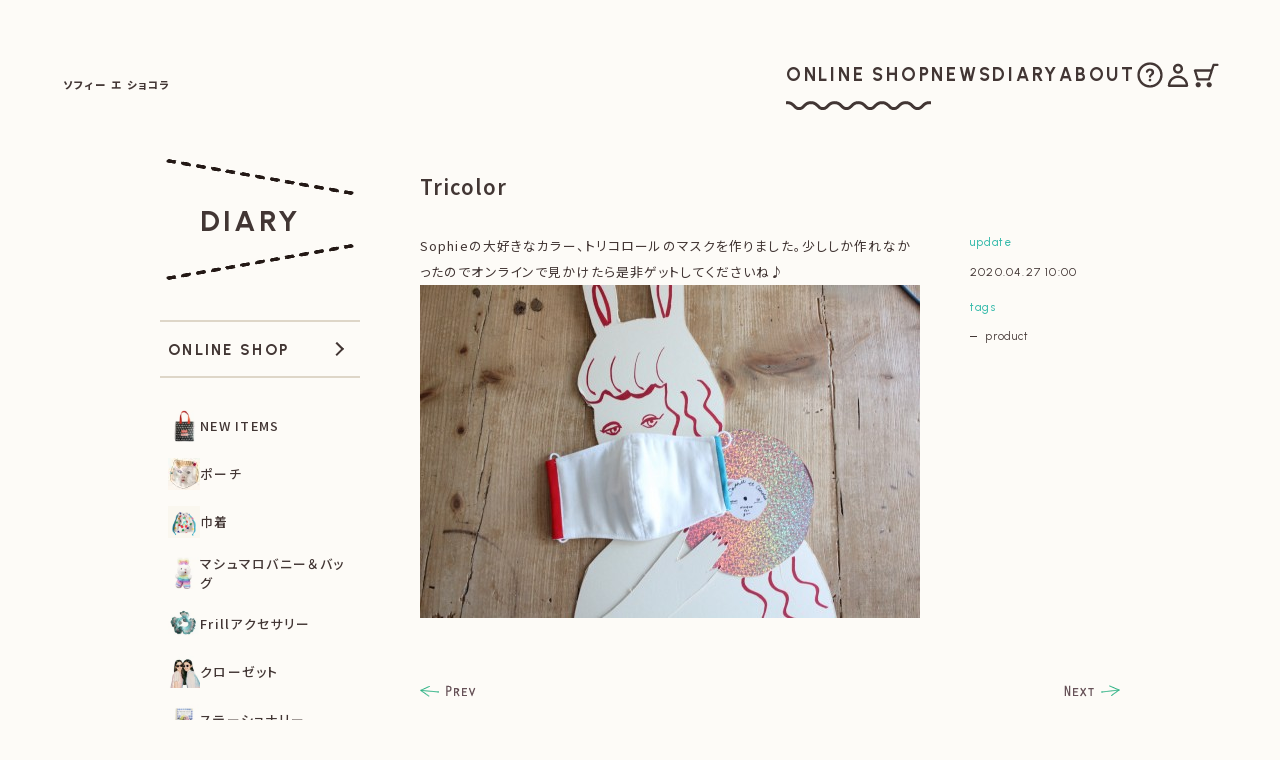

--- FILE ---
content_type: text/html; charset=UTF-8
request_url: https://sophieetchocolat.jp/33496
body_size: 6747
content:
<!DOCTYPE html>
<html lang="ja">
<head>
<meta charset="UTF-8">

<title>Tricolor - Sophie et Chocolat ソフィー エ ショコラ</title>

<meta name="author" content="sophie et chocolat ソフィー エ ショコラ">
<meta name="keywords" content="ヴィンテージ,雑貨,Paris,パリ,ソフィー,ショコラ,カーリーコレクション,ドット,可愛い,girl">
<meta name="description" content="Tricolor - ソフィー エ ショコラ Sophie et Chocolatでは、フレンチガールズヴィンテージをテーマに、水玉模様、キラキラ素材の洋服、vintage雑貨、PARISの蚤の市で見つけた宝物のような商品を紹介しています。">
<meta name="viewport" content="width=device-width, initial-scale=1">

<link rel="preconnect" href="https://fonts.googleapis.com">
<link rel="preconnect" href="https://fonts.gstatic.com" crossorigin>
<link href="https://fonts.googleapis.com/css2?family=Noto+Sans+JP:wght@100..900&family=Urbanist:wght@100..900&display=swap" rel="stylesheet">

<link href="https://sophieetchocolat.jp/wp-content/themes/sc/css/colorbox-1.6.4.css" rel="stylesheet">
<link href="https://sophieetchocolat.jp/wp-content/themes/sc/css/swiper-bundle-11.1.10.css" rel="stylesheet">
<link href="https://sophieetchocolat.jp/wp-content/themes/sc/css/style-3.0.1.css" rel="stylesheet">

<link rel="alternate" type="application/atom+xml" title="Sophie et Chocolat ソフィー エ ショコラ Atom Feed" href="https://feeds.feedburner.com/sophieetchocolat">
<link rel="alternate" type="application/rss+xml" title="Sophie et Chocolat ソフィー エ ショコラ RSS Feed" href="https://feeds.feedburner.com/sophieetchocolat">

<link rel="apple-touch-icon" sizes="180x180" href="/apple-touch-icon.png">

<meta name='robots' content='max-image-preview:large' />
<link rel='stylesheet' id='wp-block-library-css' href='https://sophieetchocolat.jp/wp-includes/css/dist/block-library/style.min.css?ver=6.6.4' type='text/css' media='all' />
<style id='classic-theme-styles-inline-css' type='text/css'>
/*! This file is auto-generated */
.wp-block-button__link{color:#fff;background-color:#32373c;border-radius:9999px;box-shadow:none;text-decoration:none;padding:calc(.667em + 2px) calc(1.333em + 2px);font-size:1.125em}.wp-block-file__button{background:#32373c;color:#fff;text-decoration:none}
</style>
<style id='global-styles-inline-css' type='text/css'>
:root{--wp--preset--aspect-ratio--square: 1;--wp--preset--aspect-ratio--4-3: 4/3;--wp--preset--aspect-ratio--3-4: 3/4;--wp--preset--aspect-ratio--3-2: 3/2;--wp--preset--aspect-ratio--2-3: 2/3;--wp--preset--aspect-ratio--16-9: 16/9;--wp--preset--aspect-ratio--9-16: 9/16;--wp--preset--color--black: #000000;--wp--preset--color--cyan-bluish-gray: #abb8c3;--wp--preset--color--white: #ffffff;--wp--preset--color--pale-pink: #f78da7;--wp--preset--color--vivid-red: #cf2e2e;--wp--preset--color--luminous-vivid-orange: #ff6900;--wp--preset--color--luminous-vivid-amber: #fcb900;--wp--preset--color--light-green-cyan: #7bdcb5;--wp--preset--color--vivid-green-cyan: #00d084;--wp--preset--color--pale-cyan-blue: #8ed1fc;--wp--preset--color--vivid-cyan-blue: #0693e3;--wp--preset--color--vivid-purple: #9b51e0;--wp--preset--gradient--vivid-cyan-blue-to-vivid-purple: linear-gradient(135deg,rgba(6,147,227,1) 0%,rgb(155,81,224) 100%);--wp--preset--gradient--light-green-cyan-to-vivid-green-cyan: linear-gradient(135deg,rgb(122,220,180) 0%,rgb(0,208,130) 100%);--wp--preset--gradient--luminous-vivid-amber-to-luminous-vivid-orange: linear-gradient(135deg,rgba(252,185,0,1) 0%,rgba(255,105,0,1) 100%);--wp--preset--gradient--luminous-vivid-orange-to-vivid-red: linear-gradient(135deg,rgba(255,105,0,1) 0%,rgb(207,46,46) 100%);--wp--preset--gradient--very-light-gray-to-cyan-bluish-gray: linear-gradient(135deg,rgb(238,238,238) 0%,rgb(169,184,195) 100%);--wp--preset--gradient--cool-to-warm-spectrum: linear-gradient(135deg,rgb(74,234,220) 0%,rgb(151,120,209) 20%,rgb(207,42,186) 40%,rgb(238,44,130) 60%,rgb(251,105,98) 80%,rgb(254,248,76) 100%);--wp--preset--gradient--blush-light-purple: linear-gradient(135deg,rgb(255,206,236) 0%,rgb(152,150,240) 100%);--wp--preset--gradient--blush-bordeaux: linear-gradient(135deg,rgb(254,205,165) 0%,rgb(254,45,45) 50%,rgb(107,0,62) 100%);--wp--preset--gradient--luminous-dusk: linear-gradient(135deg,rgb(255,203,112) 0%,rgb(199,81,192) 50%,rgb(65,88,208) 100%);--wp--preset--gradient--pale-ocean: linear-gradient(135deg,rgb(255,245,203) 0%,rgb(182,227,212) 50%,rgb(51,167,181) 100%);--wp--preset--gradient--electric-grass: linear-gradient(135deg,rgb(202,248,128) 0%,rgb(113,206,126) 100%);--wp--preset--gradient--midnight: linear-gradient(135deg,rgb(2,3,129) 0%,rgb(40,116,252) 100%);--wp--preset--font-size--small: 13px;--wp--preset--font-size--medium: 20px;--wp--preset--font-size--large: 36px;--wp--preset--font-size--x-large: 42px;--wp--preset--spacing--20: 0.44rem;--wp--preset--spacing--30: 0.67rem;--wp--preset--spacing--40: 1rem;--wp--preset--spacing--50: 1.5rem;--wp--preset--spacing--60: 2.25rem;--wp--preset--spacing--70: 3.38rem;--wp--preset--spacing--80: 5.06rem;--wp--preset--shadow--natural: 6px 6px 9px rgba(0, 0, 0, 0.2);--wp--preset--shadow--deep: 12px 12px 50px rgba(0, 0, 0, 0.4);--wp--preset--shadow--sharp: 6px 6px 0px rgba(0, 0, 0, 0.2);--wp--preset--shadow--outlined: 6px 6px 0px -3px rgba(255, 255, 255, 1), 6px 6px rgba(0, 0, 0, 1);--wp--preset--shadow--crisp: 6px 6px 0px rgba(0, 0, 0, 1);}:where(.is-layout-flex){gap: 0.5em;}:where(.is-layout-grid){gap: 0.5em;}body .is-layout-flex{display: flex;}.is-layout-flex{flex-wrap: wrap;align-items: center;}.is-layout-flex > :is(*, div){margin: 0;}body .is-layout-grid{display: grid;}.is-layout-grid > :is(*, div){margin: 0;}:where(.wp-block-columns.is-layout-flex){gap: 2em;}:where(.wp-block-columns.is-layout-grid){gap: 2em;}:where(.wp-block-post-template.is-layout-flex){gap: 1.25em;}:where(.wp-block-post-template.is-layout-grid){gap: 1.25em;}.has-black-color{color: var(--wp--preset--color--black) !important;}.has-cyan-bluish-gray-color{color: var(--wp--preset--color--cyan-bluish-gray) !important;}.has-white-color{color: var(--wp--preset--color--white) !important;}.has-pale-pink-color{color: var(--wp--preset--color--pale-pink) !important;}.has-vivid-red-color{color: var(--wp--preset--color--vivid-red) !important;}.has-luminous-vivid-orange-color{color: var(--wp--preset--color--luminous-vivid-orange) !important;}.has-luminous-vivid-amber-color{color: var(--wp--preset--color--luminous-vivid-amber) !important;}.has-light-green-cyan-color{color: var(--wp--preset--color--light-green-cyan) !important;}.has-vivid-green-cyan-color{color: var(--wp--preset--color--vivid-green-cyan) !important;}.has-pale-cyan-blue-color{color: var(--wp--preset--color--pale-cyan-blue) !important;}.has-vivid-cyan-blue-color{color: var(--wp--preset--color--vivid-cyan-blue) !important;}.has-vivid-purple-color{color: var(--wp--preset--color--vivid-purple) !important;}.has-black-background-color{background-color: var(--wp--preset--color--black) !important;}.has-cyan-bluish-gray-background-color{background-color: var(--wp--preset--color--cyan-bluish-gray) !important;}.has-white-background-color{background-color: var(--wp--preset--color--white) !important;}.has-pale-pink-background-color{background-color: var(--wp--preset--color--pale-pink) !important;}.has-vivid-red-background-color{background-color: var(--wp--preset--color--vivid-red) !important;}.has-luminous-vivid-orange-background-color{background-color: var(--wp--preset--color--luminous-vivid-orange) !important;}.has-luminous-vivid-amber-background-color{background-color: var(--wp--preset--color--luminous-vivid-amber) !important;}.has-light-green-cyan-background-color{background-color: var(--wp--preset--color--light-green-cyan) !important;}.has-vivid-green-cyan-background-color{background-color: var(--wp--preset--color--vivid-green-cyan) !important;}.has-pale-cyan-blue-background-color{background-color: var(--wp--preset--color--pale-cyan-blue) !important;}.has-vivid-cyan-blue-background-color{background-color: var(--wp--preset--color--vivid-cyan-blue) !important;}.has-vivid-purple-background-color{background-color: var(--wp--preset--color--vivid-purple) !important;}.has-black-border-color{border-color: var(--wp--preset--color--black) !important;}.has-cyan-bluish-gray-border-color{border-color: var(--wp--preset--color--cyan-bluish-gray) !important;}.has-white-border-color{border-color: var(--wp--preset--color--white) !important;}.has-pale-pink-border-color{border-color: var(--wp--preset--color--pale-pink) !important;}.has-vivid-red-border-color{border-color: var(--wp--preset--color--vivid-red) !important;}.has-luminous-vivid-orange-border-color{border-color: var(--wp--preset--color--luminous-vivid-orange) !important;}.has-luminous-vivid-amber-border-color{border-color: var(--wp--preset--color--luminous-vivid-amber) !important;}.has-light-green-cyan-border-color{border-color: var(--wp--preset--color--light-green-cyan) !important;}.has-vivid-green-cyan-border-color{border-color: var(--wp--preset--color--vivid-green-cyan) !important;}.has-pale-cyan-blue-border-color{border-color: var(--wp--preset--color--pale-cyan-blue) !important;}.has-vivid-cyan-blue-border-color{border-color: var(--wp--preset--color--vivid-cyan-blue) !important;}.has-vivid-purple-border-color{border-color: var(--wp--preset--color--vivid-purple) !important;}.has-vivid-cyan-blue-to-vivid-purple-gradient-background{background: var(--wp--preset--gradient--vivid-cyan-blue-to-vivid-purple) !important;}.has-light-green-cyan-to-vivid-green-cyan-gradient-background{background: var(--wp--preset--gradient--light-green-cyan-to-vivid-green-cyan) !important;}.has-luminous-vivid-amber-to-luminous-vivid-orange-gradient-background{background: var(--wp--preset--gradient--luminous-vivid-amber-to-luminous-vivid-orange) !important;}.has-luminous-vivid-orange-to-vivid-red-gradient-background{background: var(--wp--preset--gradient--luminous-vivid-orange-to-vivid-red) !important;}.has-very-light-gray-to-cyan-bluish-gray-gradient-background{background: var(--wp--preset--gradient--very-light-gray-to-cyan-bluish-gray) !important;}.has-cool-to-warm-spectrum-gradient-background{background: var(--wp--preset--gradient--cool-to-warm-spectrum) !important;}.has-blush-light-purple-gradient-background{background: var(--wp--preset--gradient--blush-light-purple) !important;}.has-blush-bordeaux-gradient-background{background: var(--wp--preset--gradient--blush-bordeaux) !important;}.has-luminous-dusk-gradient-background{background: var(--wp--preset--gradient--luminous-dusk) !important;}.has-pale-ocean-gradient-background{background: var(--wp--preset--gradient--pale-ocean) !important;}.has-electric-grass-gradient-background{background: var(--wp--preset--gradient--electric-grass) !important;}.has-midnight-gradient-background{background: var(--wp--preset--gradient--midnight) !important;}.has-small-font-size{font-size: var(--wp--preset--font-size--small) !important;}.has-medium-font-size{font-size: var(--wp--preset--font-size--medium) !important;}.has-large-font-size{font-size: var(--wp--preset--font-size--large) !important;}.has-x-large-font-size{font-size: var(--wp--preset--font-size--x-large) !important;}
:where(.wp-block-post-template.is-layout-flex){gap: 1.25em;}:where(.wp-block-post-template.is-layout-grid){gap: 1.25em;}
:where(.wp-block-columns.is-layout-flex){gap: 2em;}:where(.wp-block-columns.is-layout-grid){gap: 2em;}
:root :where(.wp-block-pullquote){font-size: 1.5em;line-height: 1.6;}
</style>
<link rel="https://api.w.org/" href="https://sophieetchocolat.jp/wp-json/" /><link rel="alternate" title="JSON" type="application/json" href="https://sophieetchocolat.jp/wp-json/wp/v2/posts/33496" /><link rel="canonical" href="https://sophieetchocolat.jp/33496" />
<link rel='shortlink' href='https://sophieetchocolat.jp/?p=33496' />
<link rel="alternate" title="oEmbed (JSON)" type="application/json+oembed" href="https://sophieetchocolat.jp/wp-json/oembed/1.0/embed?url=https%3A%2F%2Fsophieetchocolat.jp%2F33496" />
<link rel="alternate" title="oEmbed (XML)" type="text/xml+oembed" href="https://sophieetchocolat.jp/wp-json/oembed/1.0/embed?url=https%3A%2F%2Fsophieetchocolat.jp%2F33496&#038;format=xml" />
</head>

<body id="diary">

<header id="global-header" class="global-header">
	<div class="global-header__container">

		<div class="global-header__branding">
						<div>
				<a href="https://sophieetchocolat.jp/">
					<span class="branding-logo">
						<span class="visually-hidden">SOPHIE ET CHOCOLAT</span>
						<span class="img-logo"></span>
						<span class="img-logo-row"></span>
					</span>
					<span class="branding-text">
						<span class="branding-name-ja">ソフィー エ ショコラ</span>
						<span class="visually-hidden">|</span>
						<span class="branding-catchcopy">
							<span class="line">VINTAGE</span>
							<span class="line">DE FILLE</span>
							<span class="line">FRANÇAISE</span>
						</span>
					</span>
					<span class="visually-hidden">|</span>
					<span class="branding-home">HOME</span>
				</a>
			</div>
		</div>

		<nav class="global-nav-pc">
			<div class="global-nav-pc__container">

				<ul class="global-nav-pc__menu">
					<li class="onlineshop">
						<a href="https://shop.sophieetchocolat.jp/">
							<span class="menu-label">ONLINE SHOP</span>
							<span class="onlineshop-wave"></span>
            	<span class="visually-hidden">オンラインショップ</span>
						</a>
					</li>
					<li class="news">
						<a href="https://sophieetchocolat.jp/news">
							<span class="menu-label">NEWS</span>
            	<span class="visually-hidden">お知らせ</span>
						</a>
					</li>
					<li class="diary">
						<a href="https://sophieetchocolat.jp/diary">
							<span class="menu-label">DIARY</span>
	            <span class="visually-hidden">日記</span>
						</a>
					</li>
					<li class="about">
						<a href="https://sophieetchocolat.jp/about">
							<span class="menu-label">ABOUT</span>
            	<span class="visually-hidden">私たちについて</span>
						</a>
					</li>
				</ul>

				<ul class="global-nav-pc__icon">
					<li class="howtoorder">
						<a href="https://shop.sophieetchocolat.jp/?mode=sk">
							<span class="menu-pict img-icon-howto"></span>
							<span class="menu-label visually-hidden">ご購入方法</span>
						</a>
					</li>
					<li class="myaccount">
						<a href="https://shop.sophieetchocolat.jp/?mode=myaccount">
							<span class="menu-pict img-icon-acc"></span>
							<span class="menu-label visually-hidden">マイアカウント</span>
						</a>
					</li>
					<li class="viewcart">
						<a href="https://sophiechocolat.shop-pro.jp/cart/?shop_id=PA01118437&shop_domain=shop.sophieetchocolat.jp">
							<span class="menu-pict img-icon-cart"></span>
							<span class="menu-label visually-hidden">カートを見る</span>
						</a>
					</li>
				</ul>

			</div>
		</nav>

		<button id="menu-toggle" class="menu-toggle" aria-expanded="false" aria-controls="global-nav">
			<span class="menu-hamburger" aria-hidden="true"></span>
			<span class="menu-toggle__desc">MENU</span>
		</button>

		<div class="menu-icon">
			<a href="https://sophiechocolat.shop-pro.jp/cart/?shop_id=PA01118437&shop_domain=shop.sophieetchocolat.jp">
				<span class="menu-icon__pict img-icon-cart"></span>
      	<span class="menu-label visually-hidden">カートを見る</span>
			</a>
		</div>

	</div>

	<nav id="global-nav" class="global-nav">
		<div class="global-nav__container">

			<div class="global-nav__header">

				<div class="global-header__branding">
					<a href="https://sophieetchocolat.jp/">
						<span class="branding-logo">
							<span class="img-logo"></span>
						</span>
						<span class="branding-home"><span class="branding-home-arr"></span> HOME</span>
					</a>
				</div>

				<div class="menu-icon">
					<a href="https://sophiechocolat.shop-pro.jp/cart/?shop_id=PA01118437&shop_domain=shop.sophieetchocolat.jp">
						<span class="menu-icon__pict img-icon-cart"></span>
					</a>
				</div>

			</div>

			<div id="global-nav-main">

				<div class="global-nav__shop">
					<a href="https://shop.sophieetchocolat.jp/">
						<span class="global-nav__shop-ttl">ONLINE SHOP</span>
					</a>
				</div>

				<div id="global-nav-cat-menu" class="global-nav__cat-menu">
					<ul class="category">
<li><a href="https://shop.sophieetchocolat.jp/?mode=cate&amp;cbid=2977866&amp;csid=0"><span class="thumb"><img src="https://img07.shop-pro.jp/PA01118/437/category/2977866_0.jpg?cmsp_timestamp=20260115141343" alt="" width="32" height="32"></span><span class="title">NEW ITEMS</span></a></li><li><a href="https://shop.sophieetchocolat.jp/?mode=cate&amp;cbid=2734662&amp;csid=0"><span class="thumb"><img src="https://img07.shop-pro.jp/PA01118/437/category/2734662_0.jpg?cmsp_timestamp=20260122154619" alt="" width="32" height="32"></span><span class="title">ポーチ</span></a></li><li><a href="https://shop.sophieetchocolat.jp/?mode=cate&amp;cbid=2943533&amp;csid=0"><span class="thumb"><img src="https://img07.shop-pro.jp/PA01118/437/category/2943533_0.png?cmsp_timestamp=20260122154626" alt="" width="32" height="32"></span><span class="title">巾着</span></a></li><li><a href="https://shop.sophieetchocolat.jp/?mode=cate&amp;cbid=2973968&amp;csid=0"><span class="thumb"><img src="https://img07.shop-pro.jp/PA01118/437/category/2973968_0.jpg?cmsp_timestamp=20260115092931" alt="" width="32" height="32"></span><span class="title">マシュマロバニー＆バッグ</span></a></li><li><a href="https://shop.sophieetchocolat.jp/?mode=cate&amp;cbid=2976758&amp;csid=0"><span class="thumb"><img src="https://img07.shop-pro.jp/PA01118/437/category/2976758_0.jpg?cmsp_timestamp=20260116205357" alt="" width="32" height="32"></span><span class="title">Frillアクセサリー</span></a></li><li><a href="https://shop.sophieetchocolat.jp/?mode=cate&amp;cbid=2948048&amp;csid=0"><span class="thumb"><img src="https://img07.shop-pro.jp/PA01118/437/category/2948048_0.jpg?cmsp_timestamp=20251226144255" alt="" width="32" height="32"></span><span class="title">クローゼット</span></a></li><li><a href="https://shop.sophieetchocolat.jp/?mode=cate&amp;cbid=2714766&amp;csid=0"><span class="thumb"><img src="https://img07.shop-pro.jp/PA01118/437/category/2714766_0.jpg?cmsp_timestamp=20251217160639" alt="" width="32" height="32"></span><span class="title">ステーショナリー</span></a></li></ul>
				</div>

				<div class="global-nav__form">
					<form method="get" action="https://shop.sophieetchocolat.jp/" class="search" accept-charset="EUC-JP">
						<div class="search-wrapper">
							<input type="text" placeholder="PRODUCTS" value="" name="keyword">
						</div>
						<input type="hidden" name="cid" value="">
						<input type="hidden" name="mode" value="srh">
					</form>
				</div>

				<ul class="global-nav__icon">
					<li class="howtoorder">
						<a href="https://shop.sophieetchocolat.jp/?mode=sk">
							<span class="menu-pict img-icon-howto"></span>
							<span class="menu-label">ご購入方法</span>
						</a>
					</li>
					<li class="myaccount">
						<a href="https://shop.sophieetchocolat.jp/?mode=myaccount">
							<span class="menu-pict img-icon-acc"></span>
							<span class="menu-label">マイアカウント</span>
						</a>
					</li>
					<li class="viewcart">
						<a href="https://sophiechocolat.shop-pro.jp/cart/?shop_id=PA01118437&shop_domain=shop.sophieetchocolat.jp">
							<span class="menu-pict img-icon-cart"></span>
							<span class="menu-label">カートを見る</span>
						</a>
					</li>
				</ul>

				<ul class="global-nav__menu">
					<li class="news">
						<a href="https://sophieetchocolat.jp/qa">
							<span class="menu-label">よくあるご質問</span>
						</a>
					</li>
					<li class="diary">
						<a href="https://sophiechocolat.shop-pro.jp/customer/newsletter/subscriptions/new">
							<span class="menu-label">メルマガ登録・解除</span>
						</a>
					</li>
					<li class="about">
						<a href="https://shop.sophieetchocolat.jp/?mode=privacy">
							<span class="menu-label">プライバシーポリシー</span>
						</a>
					</li>
				</ul>

				<hr class="global-nav__separate">

				<ul class="global-nav__menu global-nav__menu--content">
					<li class="news">
						<a href="https://sophieetchocolat.jp/news">
							<span class="menu-label">お知らせ</span>
						</a>
					</li>
					<li class="diary">
						<a href="https://sophieetchocolat.jp/diary">
							<span class="menu-label">日記</span>
						</a>
					</li>
					<li class="about">
						<a href="https://sophieetchocolat.jp/about">
							<span class="menu-label">私たちについて</span>
						</a>
					</li>
				</ul>

				<div class="global-nav__social">
					<a href="https://www.instagram.com/sophie_et_chocolat/" target="_blank" rel="noopener">
						<span class="global-nav__social-icon">
							<span class="menu-pict img-logo-ig"></span>
						</span>
						<span class="menu-label">INSTAGRAM</span>
					</a>
				</div>

			</div>

		</div>
	</nav>
</header>

<main class="outline">
    <div id="content" class="clear">

  <div class="page-heading is-post">
    <a href="https://sophieetchocolat.jp/diary" class="page-heading__container">
      <span class="page-heading__text">DIARY</span>
    </a>
  </div>

<div id="main">

      
    <div class="article post">
      
      <h1>Tricolor</h1>

      <div class="text">
        <p>Sophieの大好きなカラー、トリコロールのマスクを作りました。少ししか作れなかったのでオンラインで見かけたら是非ゲットしてくださいね♪<br />
<a href="https://sophieetchocolat.jp/wp-content/uploads/2020/04/IMG_5210.jpeg"><img fetchpriority="high" decoding="async" src="https://sophieetchocolat.jp/wp-content/uploads/2020/04/IMG_5210-500x333.jpg" alt="" title="IMG_5210" width="500" height="333" class="alignnone size-large wp-image-33497" /></a></p>
      </div>

      <div class="meta">
        <h3>update</h3>
        <p class="en">2020.04.27 10:00</p>
        
        <h3>tags</h3><ul class="en"><li><a href="https://sophieetchocolat.jp/tag/product" rel="tag">product</a></li></ul>      </div>

    </div>
    
    
      
    <div class="nav nav-page">
      <p class="next">
        <a href="https://sophieetchocolat.jp/33406" rel="prev"><img src="https://sophieetchocolat.jp/wp-content/themes/sc/images/b_next.gif" alt="Next" width="56" height="14" /></a>      </p>
      <p class="prev">
        <a href="https://sophieetchocolat.jp/33512" rel="next"><img src="https://sophieetchocolat.jp/wp-content/themes/sc/images/b_prev.gif" alt="Prev" width="56" height="14" /></a>      </p>
    </div>

    <dl class="article-footer">
	<dt>TAGS</dt>
	<dd>
		<ul class='wp-tag-cloud' role='list'>
	<li><a href="https://sophieetchocolat.jp/tag/product" class="tag-cloud-link tag-link-93 tag-link-position-1" style="font-size: 100%;">product</a></li>
	<li><a href="https://sophieetchocolat.jp/tag/fun" class="tag-cloud-link tag-link-51 tag-link-position-2" style="font-size: 100%;">fun</a></li>
	<li><a href="https://sophieetchocolat.jp/tag/music" class="tag-cloud-link tag-link-80 tag-link-position-3" style="font-size: 100%;">music</a></li>
	<li><a href="https://sophieetchocolat.jp/tag/shop" class="tag-cloud-link tag-link-100 tag-link-position-4" style="font-size: 100%;">shop</a></li>
	<li><a href="https://sophieetchocolat.jp/tag/atelier" class="tag-cloud-link tag-link-9 tag-link-position-5" style="font-size: 100%;">atelier</a></li>
	<li><a href="https://sophieetchocolat.jp/tag/vintage" class="tag-cloud-link tag-link-129 tag-link-position-6" style="font-size: 100%;">vintage</a></li>
	<li><a href="https://sophieetchocolat.jp/tag/sweets" class="tag-cloud-link tag-link-112 tag-link-position-7" style="font-size: 100%;">sweets</a></li>
	<li><a href="https://sophieetchocolat.jp/tag/art" class="tag-cloud-link tag-link-8 tag-link-position-8" style="font-size: 100%;">art</a></li>
	<li><a href="https://sophieetchocolat.jp/tag/popupshop" class="tag-cloud-link tag-link-90 tag-link-position-9" style="font-size: 100%;">POPUPSHOP</a></li>
	<li><a href="https://sophieetchocolat.jp/tag/movie" class="tag-cloud-link tag-link-78 tag-link-position-10" style="font-size: 100%;">movie</a></li>
	<li><a href="https://sophieetchocolat.jp/tag/information" class="tag-cloud-link tag-link-63 tag-link-position-11" style="font-size: 100%;">Information</a></li>
	<li><a href="https://sophieetchocolat.jp/tag/isetangirl" class="tag-cloud-link tag-link-66 tag-link-position-12" style="font-size: 100%;">isetangirl</a></li>
	<li><a href="https://sophieetchocolat.jp/tag/fashion" class="tag-cloud-link tag-link-45 tag-link-position-13" style="font-size: 100%;">fashion</a></li>
	<li><a href="https://sophieetchocolat.jp/tag/flower" class="tag-cloud-link tag-link-47 tag-link-position-14" style="font-size: 100%;">flower</a></li>
	<li><a href="https://sophieetchocolat.jp/tag/xmas" class="tag-cloud-link tag-link-135 tag-link-position-15" style="font-size: 100%;">xmas</a></li>
	<li><a href="https://sophieetchocolat.jp/tag/favorite" class="tag-cloud-link tag-link-46 tag-link-position-16" style="font-size: 100%;">favorite</a></li>
	<li><a href="https://sophieetchocolat.jp/tag/food" class="tag-cloud-link tag-link-48 tag-link-position-17" style="font-size: 100%;">food</a></li>
	<li><a href="https://sophieetchocolat.jp/tag/bunny" class="tag-cloud-link tag-link-18 tag-link-position-18" style="font-size: 100%;">bunny</a></li>
	<li><a href="https://sophieetchocolat.jp/tag/isetan" class="tag-cloud-link tag-link-65 tag-link-position-19" style="font-size: 100%;">isetan</a></li>
	<li><a href="https://sophieetchocolat.jp/tag/thecorner" class="tag-cloud-link tag-link-119 tag-link-position-20" style="font-size: 100%;">thecorner</a></li>
</ul>
	</dd>
	<dt>SEARCH</dt>
	<dd>
		<form method="get" action="https://sophieetchocolat.jp/">
			<div class="search-wrapper"><input type="text" placeholder="NEWS、DIARYから検索" name="s" value=""></div>
		</form>
	</dd>
</dl>

  

</div>

<div class="nav" id="sidebar">

	<nav id="global-side-nav" class="global-side-nav"></nav>

</div>
  </div>
</main><!-- /.outline -->


<footer class="global-footer">

  <div class="global-footer__container">

    <div class="global-footer__menu">

      <div class="global-footer__logo">
        <a href="https://sophieetchocolat.jp/">
          <span class="visually-hidden">SOPHIE ET CHOCOLAT</span>
          <span class="img-logo"></span>
        </a>
      </div>

      <nav class="global-footer__nav">
        <div class="global-footer__unit">

          <ul class="global-footer__list">
            <li class="shopping">
              <a href="https://shop.sophieetchocolat.jp/">ONLINE SHOP</a>
            </li>
            <li class="howtoorder">
              <a href="https://shop.sophieetchocolat.jp/?mode=sk">HOW TO ORDER</a>
            </li>
            <li class="myaccount">
              <a href="https://shop.sophieetchocolat.jp/?mode=myaccount">MY ACCOUNT</a>
            </li>
            <li class="viewcart">
              <a href="https://sophiechocolat.shop-pro.jp/cart/?shop_id=PA01118437&shop_domain=shop.sophieetchocolat.jp">VIEW CART</a>
            </li>
            <li class="menu-sub">
              <a href="https://sophieetchocolat.jp/qa">Q&amp;A</a>
            </li>
            <li class="menu-sub">
              <a href="https://sophiechocolat.shop-pro.jp/customer/newsletter/subscriptions/new">MAIL MAGAZINE</a>
            </li>
            <li class="menu-sub">
              <a href="https://shop.sophieetchocolat.jp/?mode=privacy">PRIVACY POLICY</a>
            </li>
          </ul>
        </div>

        <div class="global-footer__unit">

          <ul class="global-footer__list">
            <li class="news">
              <a href="https://sophieetchocolat.jp/news">NEWS</a>
            </li>
            <li class="diary">
              <a href="https://sophieetchocolat.jp/diary">DIARY</a>
            </li>
            <li class="about">
              <a href="https://sophieetchocolat.jp/about">ABOUT</a>
            </li>
          </ul>

          <ul class="global-footer__list">
            <li class="menu-sub">
              <a href="https://www.instagram.com/sophie_et_chocolat/" target="_blank" rel="noopener">
                <span class="icon-text">
                  <span class="icon-text__icon img-logo-ig"></span>
                  <span class="icon-text__text">INSTAGRAM</span>
                </span>
              </a>
            </li>
          </ul>

          <p class="global-footer__copyright">
            &copy; SOPHIE ET CHOCOLAT
          </p>
        </div>
      </nav>

    </div>

    <div class="global-footer__pageup">
      <a href="#" id="pageup">
        <span class="icon-pageup">UP</span>
      </a>
    </div>

  </div>
</footer>

<div id="ig-alert" class="ig-alert">
<b class="text-pink">購入をお考えの方へ</b> この画面はInstagram内のブラウザのため、クレジット決済が正常にできない場合があります。画面右上の「…」ボタンから外部ブラウザで開き購入してください。
</div>
<style>.ig-alert { display: none; position: sticky; z-index: 10000; right: 20px; bottom: 20px; left: 20px; width: calc(100% - 40px); box-sizing: border-box; padding: 15px 20px; background-color: #fff; background-color: #FDFBF7; border: 2px #F74992 solid; border-radius: 5px; font-size: 11px; line-height: 1.8; font-feature-settings: "palt"; letter-spacing: .03em; } .ig-alert.is-active { display: block; }</style>

<script src="https://sophieetchocolat.jp/wp-content/themes/sc/js/jquery-3.7.1.min.js" defer></script>
<script src="https://sophieetchocolat.jp/wp-content/themes/sc/js/jquery.colorbox-1.6.4.js" defer></script>
<script src="https://sophieetchocolat.jp/wp-content/themes/sc/js/imagesloaded.pkgd.min.js" defer></script>
<script src="https://sophieetchocolat.jp/wp-content/themes/sc/js/swiper-bundle-11.1.10.js" defer></script>
<script src="https://sophieetchocolat.jp/wp-content/themes/sc/js/my-3.0.js" defer></script>


</body>
</html>


--- FILE ---
content_type: text/css
request_url: https://sophieetchocolat.jp/wp-content/themes/sc/css/colorbox-1.6.4.css
body_size: 951
content:
/*
Colorbox Core Style v1.6.4
*/
#colorbox, #cboxOverlay, #cboxWrapper{position:absolute; top:0; left:0; z-index:9999; -webkit-transform: translate3d(0,0,0);}
#cboxOverlay { overflow:hidden; }

#cboxWrapper {max-width:none;}
#cboxOverlay{position:fixed; width:100%; height:100%;}
#cboxMiddleLeft, #cboxBottomLeft{clear:left;}
#cboxContent{position:relative; box-shadow: 0 0 20px rgba(1,1,1,0.03);}
#cboxLoadedContent{overflow:auto; -webkit-overflow-scrolling: touch;}
#cboxTitle{margin:0;}
#cboxLoadingOverlay, #cboxLoadingGraphic{position:absolute; top:0; left:0; width:100%; height:100%;}
#cboxPrevious, #cboxNext, #cboxClose, #cboxSlideshow{cursor:pointer;}
.cboxPhoto{float:left; margin:auto; border:0; display:block; max-width:none; -ms-interpolation-mode:bicubic;}
.cboxIframe{width:100%; height:100%; display:block; border:0; padding:0; margin:0;}
#colorbox, #cboxContent, #cboxLoadedContent{box-sizing:content-box; -moz-box-sizing:content-box; -webkit-box-sizing:content-box;}


#cboxOverlay{ background:#FDFBF7;opacity: 0.9; }
#colorbox{outline:0;}
#cboxTopLeft{display: none;}
#cboxTopRight{display: none;}
#cboxBottomLeft{display: none;}
#cboxBottomRight{display: none;}
#cboxMiddleLeft{display: none;}
#cboxMiddleRight{display: none;}
#cboxTopCenter{display: none;}
#cboxBottomCenter{display: none;}
#cboxContent{background:#FDFBF7; overflow:hidden;}
.cboxIframe{background:#fff;}
#cboxError{padding:50px; border:1px solid #ccc;}
#cboxLoadedContent{display: none;}
#cboxTitle{display: none;}
#cboxCurrent{display: none;}
#cboxLoadingOverlay{background:url(../images/loading_gray.gif) center center no-repeat #FDFBF7;}
#cboxLoadingGraphic{display: none;}

/* these elements are buttons, and may need to have additional styles reset to avoid unwanted base styles */
#cboxPrevious, #cboxNext, #cboxSlideshow, #cboxClose {border:0; padding:0; margin:0; overflow:visible; width:auto; background:none; }

/* avoid outlines on :active (mouseclick), but preserve outlines on :focus (tabbed navigating) */
#cboxPrevious:active, #cboxNext:active, #cboxSlideshow:active, #cboxClose:active {outline:0;}

#cboxSlideshow{display: none;}
#cboxPrevious{display: none;}
#cboxPrevious:hover{display: none;}
#cboxNext{display: none;}
#cboxNext:hover{display: none;}
#cboxClose{display: none;}
#cboxClose:hover{display: none;}

#cboxCloseAlt {
  position: fixed;
  top: 20px;
  right: 20px;
  display: block;
  width: 40px;
  height: 40px;
  cursor:pointer;
}
#cboxCloseAlt:before,
#cboxCloseAlt:after {
  display: block;
  content: "";
  position: absolute;
  top: 50%;
  left: 50%;
  width: 36px;
  height: 2px;
  margin-left: -18px;
  margin-top: -1px;
  border-radius: 1px;
  background-color: #F781B0;
}
#cboxCloseAlt:before {
  transform: rotate(45deg);
  transform-origin: center center;
}
#cboxCloseAlt:after {
  transform: rotate(-45deg);
  transform-origin: center center;
}
